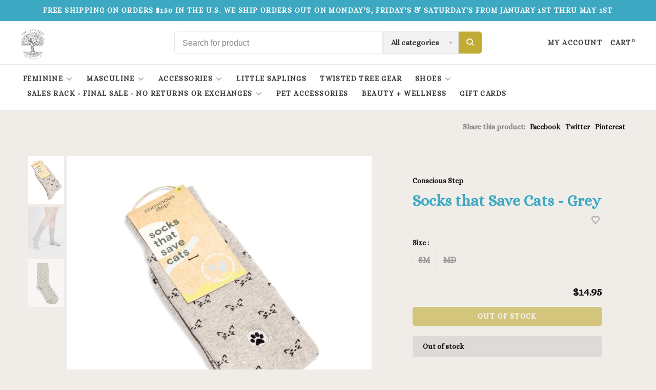

--- FILE ---
content_type: text/html;charset=utf-8
request_url: https://www.twistedtreepharm.com/socks-that-save-cats-grey.html
body_size: 10064
content:
<!DOCTYPE html>
<html lang="en">
 <head>
 
  <!-- Google Tag Manager -->
 <script>(function(w,d,s,l,i){w[l]=w[l]||[];w[l].push({'gtm.start':
 new Date().getTime(),event:'gtm.js'});var f=d.getElementsByTagName(s)[0],
 j=d.createElement(s),dl=l!='dataLayer'?'&l='+l:'';j.async=true;j.src=
 'https://www.googletagmanager.com/gtm.js?id='+i+dl;f.parentNode.insertBefore(j,f);
 })(window,document,'script','dataLayer','GTM-5T3GPNP');</script>
 <!-- End Google Tag Manager -->
  
 <meta charset="utf-8"/>
<!-- [START] 'blocks/head.rain' -->
<!--

  (c) 2008-2026 Lightspeed Netherlands B.V.
  http://www.lightspeedhq.com
  Generated: 19-01-2026 @ 20:44:57

-->
<link rel="canonical" href="https://www.twistedtreepharm.com/socks-that-save-cats-grey.html"/>
<link rel="alternate" href="https://www.twistedtreepharm.com/index.rss" type="application/rss+xml" title="New products"/>
<meta name="robots" content="noodp,noydir"/>
<meta property="og:url" content="https://www.twistedtreepharm.com/socks-that-save-cats-grey.html?source=facebook"/>
<meta property="og:site_name" content="Twisted Tree"/>
<meta property="og:title" content="Socks that Save Cats - Grey"/>
<meta property="og:description" content="These light purple socks are the cat&#039;s meow, featuring navy blue cuddly cats plus a paw print embroidery. Each pair supports Best Friends Animal Society and the"/>
<meta property="og:image" content="https://cdn.shoplightspeed.com/shops/633741/files/33222264/conscious-step-socks-that-save-cats-grey.jpg"/>
<script src="https://www.powr.io/powr.js?external-type=lightspeed"></script>
<!--[if lt IE 9]>
<script src="https://cdn.shoplightspeed.com/assets/html5shiv.js?2025-02-20"></script>
<![endif]-->
<!-- [END] 'blocks/head.rain' -->
  
  
  
  <meta property="og:title" content="Socks that Save Cats - Grey"/>
 <meta property="og:image" content="https://cdn.shoplightspeed.com/shops/633741/files/33222264/image.jpg"/> <meta property="og:url" content="https://www.twistedtreepharm.com/socks-that-save-cats-grey.html"/>
 <meta property="og:description" content="These light purple socks are the cat&#039;s meow, featuring navy blue cuddly cats plus a paw print embroidery. Each pair supports Best Friends Animal Society and their work to save shelter animals."/> <meta property="product:brand" content="Conscious Step">  <meta property="product:condition" content="new">
 <meta property="product:price:amount" content="14.95">
 <meta property="product:price:currency" content="USD">
   <title>Socks that Save Cats - Grey - Twisted Tree</title>
 <meta name="description" content="These light purple socks are the cat&#039;s meow, featuring navy blue cuddly cats plus a paw print embroidery. Each pair supports Best Friends Animal Society and the" />
 <meta name="keywords" content="Conscious, Step, Socks, that, Save, Cats, -, Grey" />
 <meta http-equiv="X-UA-Compatible" content="ie=edge">
 <meta name="apple-mobile-web-app-capable" content="yes">
 <meta name="apple-mobile-web-app-status-bar-style" content="black">
 <meta name="viewport" content="width=device-width, initial-scale=1, maximum-scale=1, user-scalable=0"/>
 
  <link rel="shortcut icon" href="https://cdn.shoplightspeed.com/shops/633741/themes/9682/assets/favicon.ico?20240216210504" type="image/x-icon" />
 
 <link rel="preconnect" href="https://fonts.googleapis.com">
<link rel="preconnect" href="https://fonts.gstatic.com" crossorigin>
<link href='//fonts.googleapis.com/css?family=Alice:400,400i,300,500,600,700,700i,800,900&display=swap' rel='stylesheet' type='text/css'>
   
 <link rel="preload" as="font" type="font/woff2" crossorigin href="https://cdn.shoplightspeed.com/shops/633741/themes/9682/assets/nucleo-mini.woff2?2025112116541220201228154125"/>
 
 <link rel='preload' as='style' href="https://cdn.shoplightspeed.com/assets/gui-2-0.css?2025-02-20" />
 <link rel="stylesheet" href="https://cdn.shoplightspeed.com/assets/gui-2-0.css?2025-02-20" />
 
 <link rel='preload' as='style' href="https://cdn.shoplightspeed.com/assets/gui-responsive-2-0.css?2025-02-20" /> 
 <link rel="stylesheet" href="https://cdn.shoplightspeed.com/assets/gui-responsive-2-0.css?2025-02-20" /> 
 
 <link rel="preload" as="style" href="https://cdn.shoplightspeed.com/shops/633741/themes/9682/assets/style.css?2025112116541220201228154125">
 <link rel="stylesheet" href="https://cdn.shoplightspeed.com/shops/633741/themes/9682/assets/style.css?2025112116541220201228154125">
 
 <link rel="preload" as="style" href="https://cdn.shoplightspeed.com/shops/633741/themes/9682/assets/settings.css?2025112116541220201228154125">
 <link rel="stylesheet" href="https://cdn.shoplightspeed.com/shops/633741/themes/9682/assets/settings.css?2025112116541220201228154125" />
 
 <link rel="preload" as="style" href="https://cdn.shoplightspeed.com/shops/633741/themes/9682/assets/custom.css?2025112116541220201228154125">
 <link rel="stylesheet" href="https://cdn.shoplightspeed.com/shops/633741/themes/9682/assets/custom.css?2025112116541220201228154125" />
 
 <link rel="preload" as="script" href="//ajax.googleapis.com/ajax/libs/jquery/3.0.0/jquery.min.js">
 <script src="//ajax.googleapis.com/ajax/libs/jquery/3.0.0/jquery.min.js"></script>
 <script>
 	if( !window.jQuery ) document.write('<script src="https://cdn.shoplightspeed.com/shops/633741/themes/9682/assets/jquery-3.0.0.min.js?2025112116541220201228154125"><\/script>');
 </script>
 
 <link rel="preload" as="script" href="//cdn.jsdelivr.net/npm/js-cookie@2/src/js.cookie.min.js">
 <script src="//cdn.jsdelivr.net/npm/js-cookie@2/src/js.cookie.min.js"></script>
 
 <link rel="preload" as="script" href="https://cdn.shoplightspeed.com/assets/gui.js?2025-02-20">
 <script src="https://cdn.shoplightspeed.com/assets/gui.js?2025-02-20"></script>
 
 <link rel="preload" as="script" href="https://cdn.shoplightspeed.com/assets/gui-responsive-2-0.js?2025-02-20">
 <script src="https://cdn.shoplightspeed.com/assets/gui-responsive-2-0.js?2025-02-20"></script>
 
 <link rel="preload" as="script" href="https://cdn.shoplightspeed.com/shops/633741/themes/9682/assets/scripts-min.js?2025112116541220201228154125">
 <script src="https://cdn.shoplightspeed.com/shops/633741/themes/9682/assets/scripts-min.js?2025112116541220201228154125"></script>
 
 <link rel="preconnect" href="https://ajax.googleapis.com">
		<link rel="preconnect" href="https://cdn.webshopapp.com/">
		<link rel="preconnect" href="https://cdn.webshopapp.com/">	
		<link rel="preconnect" href="https://fonts.googleapis.com">
		<link rel="preconnect" href="https://fonts.gstatic.com" crossorigin>
		<link rel="dns-prefetch" href="https://ajax.googleapis.com">
		<link rel="dns-prefetch" href="https://cdn.webshopapp.com/">
		<link rel="dns-prefetch" href="https://cdn.webshopapp.com/">	
		<link rel="dns-prefetch" href="https://fonts.googleapis.com">
		<link rel="dns-prefetch" href="https://fonts.gstatic.com" crossorigin>
 
    
  
  
 </head>
 <body class=" navigation-uppercase rounded-corners site-width-large product-images-format-portrait title-mode-centered product-title-mode-centered ajax-cart price-per-unit page-socks-that-save-cats---grey">
 
  <!-- Google Tag Manager (noscript) -->
 <noscript><iframe src="https://www.googletagmanager.com/ns.html?id=GTM-5T3GPNP"
 height="0" width="0" style="display:none;visibility:hidden"></iframe></noscript>
 <!-- End Google Tag Manager (noscript) -->
  
 <div class="page-content">
 
       
   	
    
     			  			  
  
     
     
 <script>
 var product_image_size = '560x752x1',
 product_image_size_mobile = '332x440x1',
 product_image_thumb = '132x176x1',
 product_in_stock_label = 'In stock',
 product_backorder_label = 'On backorder',
 		product_out_of_stock_label = 'Out of stock',
 product_multiple_variant_label = 'View all product options',
 show_variant_picker = 1,
 display_variant_picker_on = 'all',
 show_newsletter_promo_popup = 0,
 newsletter_promo_delay = '10000',
 newsletter_promo_hide_until = '1',
 notification_bar_hide_until = '1',
 		currency_format = '$',
   shop_lang = 'us',
 number_format = '0,0.00',
 		shop_url = 'https://www.twistedtreepharm.com/',
 shop_id = '633741',
 	readmore = 'Read more';
 	search_url = "https://www.twistedtreepharm.com/search/",
  static_url = 'https://cdn.shoplightspeed.com/shops/633741/',
 search_empty = 'No products found',
 view_all_results = 'View all results',
 	priceStatus = 'enabled',
     mobileDevice = false;
 	</script>
			
 
<div class="mobile-nav-overlay"></div>

	<div class="top-bar">Free shipping  on orders $150 in the U.S.   We ship orders out on Monday's, Friday's & Saturday's from January 1st thru May 1st </div>

<div class="header-wrapper">
<div class="header-sticky-placeholder"></div>

<header class="site-header site-header-lg mega-menu-header menu-bottom-layout header-sticky has-search-bar">
  <div class="site-header-main-wrapper">
    
    <a href="https://www.twistedtreepharm.com/" class="logo logo-lg ">
              <img src="https://cdn.shoplightspeed.com/shops/633741/themes/9682/assets/logo.png?20240216210504" alt="Twisted Tree" class="logo-image">
                </a>

        <div class="search-header search-header-complete search-header-center">
      <form action="https://www.twistedtreepharm.com/search/" method="get" id="searchForm" class="ajax-enabled">
        <input type="text" name="q" autocomplete="off" value="" placeholder="Search for product">
        <select class="main-search" name="cat">
          <option value="https://www.twistedtreepharm.com/search/">All categories</option>
                    	<option value="https://www.twistedtreepharm.com/feminine/" class="cat-1977265">Feminine</option>
                    	<option value="https://www.twistedtreepharm.com/masculine/" class="cat-1977266">Masculine</option>
                    	<option value="https://www.twistedtreepharm.com/accessories/" class="cat-1977264">Accessories</option>
                    	<option value="https://www.twistedtreepharm.com/little-saplings/" class="cat-1977267">Little Saplings</option>
                    	<option value="https://www.twistedtreepharm.com/twisted-tree-gear/" class="cat-1977294">Twisted Tree Gear</option>
                    	<option value="https://www.twistedtreepharm.com/shoes/" class="cat-1977289">Shoes</option>
                    	<option value="https://www.twistedtreepharm.com/sales-rack-final-sale-no-returns-or-exchanges/" class="cat-1997515">Sales Rack - Final Sale - No Returns or Exchanges</option>
                    	<option value="https://www.twistedtreepharm.com/pet-accessories/" class="cat-2492057">Pet Accessories</option>
                    	<option value="https://www.twistedtreepharm.com/beauty-wellness/" class="cat-2590349">Beauty + Wellness</option>
                  </select>
        <a href="#" class="button button-sm" onclick="$('#searchForm').submit()"><span class="nc-icon-mini ui-1_zoom"></span><span class="nc-icon-mini loader_circle-04 spin"></span></a>
        <div class="search-results"></div>
      </form>
    </div>
        
    
    <nav class="secondary-nav nav-style">
      <ul>
        
                
        
        
                 
        
        <li class="menu-item-desktop-only menu-item-account">
                    <a href="#" title="Account" data-featherlight="#loginModal" data-featherlight-variant="featherlight-login">My account</a>
                  </li>

        
        
        <li>
          <a href="#" title="Cart" class="cart-trigger">Cart<sup>0</sup></a>
        </li>

                
      </ul>
      
      
      <a class="burger" title="Menu">
        <span></span>
      </a>

    </nav>
  </div>
  
    	<div class="main-nav-wrapper">
      <nav class="main-nav nav-style">
  <ul>

        	
    
                  <li class="menu-item-category-1977265 has-child">
        <a href="https://www.twistedtreepharm.com/feminine/">Feminine</a>
        <button class="mobile-menu-subopen"><span class="nc-icon-mini arrows-3_small-down"></span></button>                <ul class="">
                    <li class="susubitem-image susubitem-image-circle">
                                                <img src="data:image/svg+xml;charset=utf-8,%3Csvg xmlns%3D'http%3A%2F%2Fwww.w3.org%2F2000%2Fsvg' viewBox%3D'0 0 120 120'%2F%3E"  data-src="https://cdn.shoplightspeed.com/shops/633741/files/19450400/120x120x1/feminine.jpg" data-retina="https://cdn.shoplightspeed.com/shops/633741/files/19450400/240x240x1/feminine.jpg" alt="Feminine" class="lazy-cat-menu" width="120" height="120">
                      </li>
                                <li class="subsubitem">
              <a class="underline-hover" href="https://www.twistedtreepharm.com/feminine/tops/" title="Tops">Tops</a>
                                        </li>
                      <li class="subsubitem">
              <a class="underline-hover" href="https://www.twistedtreepharm.com/feminine/sports-bras-undies/" title="Sports Bras / Undies">Sports Bras / Undies</a>
                                        </li>
                      <li class="subsubitem">
              <a class="underline-hover" href="https://www.twistedtreepharm.com/feminine/swim/" title="Swim">Swim</a>
                                        </li>
                      <li class="subsubitem">
              <a class="underline-hover" href="https://www.twistedtreepharm.com/feminine/bottoms/" title="Bottoms">Bottoms</a>
                                        </li>
                      <li class="subsubitem">
              <a class="underline-hover" href="https://www.twistedtreepharm.com/feminine/outerwear/" title="Outerwear">Outerwear</a>
                                        </li>
                      <li class="subsubitem">
              <a class="underline-hover" href="https://www.twistedtreepharm.com/feminine/curve/" title="Curve">Curve</a>
                                        </li>
                  </ul>
              </li>
            <li class="menu-item-category-1977266 has-child">
        <a href="https://www.twistedtreepharm.com/masculine/">Masculine</a>
        <button class="mobile-menu-subopen"><span class="nc-icon-mini arrows-3_small-down"></span></button>                <ul class="">
                    <li class="susubitem-image susubitem-image-circle">
                                                <img src="data:image/svg+xml;charset=utf-8,%3Csvg xmlns%3D'http%3A%2F%2Fwww.w3.org%2F2000%2Fsvg' viewBox%3D'0 0 120 120'%2F%3E"  data-src="https://cdn.shoplightspeed.com/shops/633741/files/19535538/120x120x1/masculine.jpg" data-retina="https://cdn.shoplightspeed.com/shops/633741/files/19535538/240x240x1/masculine.jpg" alt="Masculine" class="lazy-cat-menu" width="120" height="120">
                      </li>
                                <li class="subsubitem">
              <a class="underline-hover" href="https://www.twistedtreepharm.com/masculine/outerwear/" title="Outerwear">Outerwear</a>
                                        </li>
                      <li class="subsubitem">
              <a class="underline-hover" href="https://www.twistedtreepharm.com/masculine/tops/" title="Tops">Tops</a>
                                        </li>
                      <li class="subsubitem">
              <a class="underline-hover" href="https://www.twistedtreepharm.com/masculine/bottoms/" title="Bottoms">Bottoms</a>
                                        </li>
                  </ul>
              </li>
            <li class="menu-item-category-1977264 has-child">
        <a href="https://www.twistedtreepharm.com/accessories/">Accessories</a>
        <button class="mobile-menu-subopen"><span class="nc-icon-mini arrows-3_small-down"></span></button>                <ul class="">
                    <li class="susubitem-image susubitem-image-circle">
                                                <img src="data:image/svg+xml;charset=utf-8,%3Csvg xmlns%3D'http%3A%2F%2Fwww.w3.org%2F2000%2Fsvg' viewBox%3D'0 0 120 120'%2F%3E"  data-src="https://cdn.shoplightspeed.com/shops/633741/files/20495426/120x120x1/accessories.jpg" data-retina="https://cdn.shoplightspeed.com/shops/633741/files/20495426/240x240x1/accessories.jpg" alt="Accessories" class="lazy-cat-menu" width="120" height="120">
                      </li>
                                <li class="subsubitem">
              <a class="underline-hover" href="https://www.twistedtreepharm.com/accessories/camp-hike/" title="Camp &amp; Hike">Camp &amp; Hike</a>
                                        </li>
                      <li class="subsubitem">
              <a class="underline-hover" href="https://www.twistedtreepharm.com/accessories/jewelry/" title="Jewelry">Jewelry</a>
                                        </li>
                      <li class="subsubitem">
              <a class="underline-hover" href="https://www.twistedtreepharm.com/accessories/outerwear/" title="Outerwear">Outerwear</a>
                                        </li>
                      <li class="subsubitem">
              <a class="underline-hover" href="https://www.twistedtreepharm.com/accessories/backpacks-bags/" title="Backpacks, bags">Backpacks, bags</a>
                                        </li>
                      <li class="subsubitem">
              <a class="underline-hover" href="https://www.twistedtreepharm.com/accessories/headbands-hats-scarves-bandanas/" title="Headbands, Hats, scarves, bandana&#039;s">Headbands, Hats, scarves, bandana&#039;s</a>
                                        </li>
                      <li class="subsubitem">
              <a class="underline-hover" href="https://www.twistedtreepharm.com/accessories/coolers/" title="Coolers">Coolers</a>
                                        </li>
                  </ul>
              </li>
            <li class="menu-item-category-1977267">
        <a href="https://www.twistedtreepharm.com/little-saplings/">Little Saplings</a>
                      </li>
            <li class="menu-item-category-1977294">
        <a href="https://www.twistedtreepharm.com/twisted-tree-gear/">Twisted Tree Gear</a>
                      </li>
            <li class="menu-item-category-1977289 has-child">
        <a href="https://www.twistedtreepharm.com/shoes/">Shoes</a>
        <button class="mobile-menu-subopen"><span class="nc-icon-mini arrows-3_small-down"></span></button>                <ul class="">
                    <li class="susubitem-image susubitem-image-circle">
                                                <img src="data:image/svg+xml;charset=utf-8,%3Csvg xmlns%3D'http%3A%2F%2Fwww.w3.org%2F2000%2Fsvg' viewBox%3D'0 0 120 120'%2F%3E"  data-src="https://cdn.shoplightspeed.com/shops/633741/files/19535210/120x120x1/shoes.jpg" data-retina="https://cdn.shoplightspeed.com/shops/633741/files/19535210/240x240x1/shoes.jpg" alt="Shoes" class="lazy-cat-menu" width="120" height="120">
                      </li>
                                <li class="subsubitem">
              <a class="underline-hover" href="https://www.twistedtreepharm.com/shoes/feminine/" title="Feminine">Feminine</a>
                                        </li>
                      <li class="subsubitem">
              <a class="underline-hover" href="https://www.twistedtreepharm.com/shoes/insoles-extras/" title="Insoles &amp; Extras">Insoles &amp; Extras</a>
                                        </li>
                      <li class="subsubitem">
              <a class="underline-hover" href="https://www.twistedtreepharm.com/shoes/masculine/" title="Masculine">Masculine</a>
                                        </li>
                  </ul>
              </li>
            <li class="menu-item-category-1997515 has-child">
        <a href="https://www.twistedtreepharm.com/sales-rack-final-sale-no-returns-or-exchanges/">Sales Rack - Final Sale - No Returns or Exchanges</a>
        <button class="mobile-menu-subopen"><span class="nc-icon-mini arrows-3_small-down"></span></button>                <ul class="">
                                <li class="subsubitem">
              <a class="underline-hover" href="https://www.twistedtreepharm.com/sales-rack-final-sale-no-returns-or-exchanges/feminine-sales-rack-final-sale-no-returns-or-excha/" title="Feminine Sales Rack - Final Sale: No Returns or Exchanges">Feminine Sales Rack - Final Sale: No Returns or Exchanges</a>
                                        </li>
                      <li class="subsubitem">
              <a class="underline-hover" href="https://www.twistedtreepharm.com/sales-rack-final-sale-no-returns-or-exchanges/masculine-sales-rack-final-sale-no-returns-or-exch/" title="Masculine Sales Rack - Final Sale: No Returns or Exchanges">Masculine Sales Rack - Final Sale: No Returns or Exchanges</a>
                                        </li>
                      <li class="subsubitem">
              <a class="underline-hover" href="https://www.twistedtreepharm.com/sales-rack-final-sale-no-returns-or-exchanges/curve-sales-rack-final-sale-no-returns-or-exchange/" title="Curve Sales Rack - Final Sale: No Returns or Exchanges">Curve Sales Rack - Final Sale: No Returns or Exchanges</a>
                                        </li>
                  </ul>
              </li>
            <li class="menu-item-category-2492057">
        <a href="https://www.twistedtreepharm.com/pet-accessories/">Pet Accessories</a>
                      </li>
            <li class="menu-item-category-2590349">
        <a href="https://www.twistedtreepharm.com/beauty-wellness/">Beauty + Wellness</a>
                      </li>
            
            	
    
            <li class="">
        <a href="https://www.twistedtreepharm.com/buy-gift-card/" title="Gift Cards">
          Gift Cards
        </a>
      </li>
      
            	
            	
            	
        

    <li class="menu-item-mobile-only m-t-30">
            <a href="#" title="Account" data-featherlight="#loginModal">Login / Register</a>
          </li>

    
         

  </ul>
</nav>      
        	</div>
    
</header>
  
</div>
 <div itemscope itemtype="http://schema.org/BreadcrumbList">
	<div itemprop="itemListElement" itemscope itemtype="http://schema.org/ListItem">
 <a itemprop="item" href="https://www.twistedtreepharm.com/"><span itemprop="name" content="Home"></span></a>
 <meta itemprop="position" content="1" />
 </div>
  	<div itemprop="itemListElement" itemscope itemtype="http://schema.org/ListItem">
 <a itemprop="item" href="https://www.twistedtreepharm.com/socks-that-save-cats-grey.html"><span itemprop="name" content="Socks that Save Cats - Grey"></span></a>
 <meta itemprop="position" content="2" />
 </div>
 </div>

<div itemscope itemtype="https://schema.org/Product">
 <meta itemprop="name" content="Conscious Step Socks that Save Cats - Grey">
 <meta itemprop="url" content="https://www.twistedtreepharm.com/socks-that-save-cats-grey.html">
 <meta itemprop="productID" content="65034903">
 <meta itemprop="brand" content="Conscious Step" /> <meta itemprop="description" content="These light purple socks are the cat&#039;s meow, featuring navy blue cuddly cats plus a paw print embroidery. Each pair supports Best Friends Animal Society and their work to save shelter animals." /> <meta itemprop="image" content="https://cdn.shoplightspeed.com/shops/633741/files/33222264/300x250x2/conscious-step-socks-that-save-cats-grey.jpg" /> 
    <div itemprop="offers" itemscope itemtype="https://schema.org/Offer">
 <meta itemprop="priceCurrency" content="USD">
 <meta itemprop="price" content="14.95" />
 <meta itemprop="itemCondition" itemtype="https://schema.org/OfferItemCondition" content="https://schema.org/NewCondition"/>
 	 <meta itemprop="availability" content="https://schema.org/OutOfStock"/>
  <meta itemprop="url" content="https://www.twistedtreepharm.com/socks-that-save-cats-grey.html" /> </div>
  </div>
 <div class="cart-sidebar-container">
  <div class="cart-sidebar">
    <button class="cart-sidebar-close" aria-label="Close">✕</button>
    <div class="cart-sidebar-title">
      <h5>Cart</h5>
      <p><span class="item-qty"></span> Items</p>
    </div>
    
    <div class="cart-sidebar-body">
        
      <div class="no-cart-products">No products found...</div>
      
    </div>
    
      </div>
</div> <!-- Login Modal -->
<div class="modal-lighbox login-modal" id="loginModal">
  <div class="row">
    <div class="col-sm-12 m-b-30 login-row">
      <h4>Login</h4>
      <p>Log in if you have an account</p>
      <form action="https://www.twistedtreepharm.com/account/loginPost/?return=https%3A%2F%2Fwww.twistedtreepharm.com%2Fsocks-that-save-cats-grey.html" method="post">
        <input type="hidden" name="key" value="03cde8f17c87ac50b589129cc1a3183a" />
        <div class="form-row">
          <input type="text" name="email" autocomplete="on" placeholder="Email address" class="required" />
        </div>
        <div class="form-row">
          <input type="password" name="password" autocomplete="on" placeholder="Password" class="required" />
        </div>
        <div class="">
          <a class="button button-block popup-validation m-b-15" href="javascript:;" title="Login">Login</a>
                  </div>
      </form>
      <p class="m-b-0 m-t-10">Dont have an account? <a href="https://www.twistedtreepharm.com/account/register/" class="bold underline">Register</a></p>
    </div>
  </div>
  <div class="text-center forgot-password">
    <a class="forgot-pw" href="https://www.twistedtreepharm.com/account/password/">Forgot your password?</a>
  </div>
</div> 
 <main class="main-content">
  				

<div class="container container-lg">
  
    <div class="product-top-bar">
    <div class="row">
      <div class="col-md-6">
            </div>
    	    	<div class="col-md-6">
        <!-- Product share -->
        <div class="share pull-right">
          <span class="share-label">Share this product:</span>
          <ul><li><a href="https://www.facebook.com/sharer/sharer.php?u=https://www.twistedtreepharm.com/socks-that-save-cats-grey.html" class="social facebook" target="_blank">Facebook</a></li><li><a href="https://twitter.com/home?status=Socks that Save Cats - Grey%20-%20socks-that-save-cats-grey.html" class="social twitter" target="_blank">Twitter</a></li><li><a href="https://pinterest.com/pin/create/button/?url=https://www.twistedtreepharm.com/socks-that-save-cats-grey.html&media=https://cdn.shoplightspeed.com/shops/633741/files/33222264/image.jpg&description=These light purple socks are the cat&#039;s meow, featuring navy blue cuddly cats plus a paw print embroidery. Each pair supports Best Friends Animal Society and their work to save shelter animals." class="social pinterest" target="_blank">Pinterest</a></li></ul>        </div>
      </div>
  		    </div>
  </div>
    
  <!-- Single product into -->
  <div class="product-intro">
    <div class="row">
      <div class="col-md-6 col-lg-7 stick-it-in-product">
        <div class="product-media">
          
          <div class="product-images enable-zoom" data-pswp-uid="1">
            
                                        <div class="product-image">
                <a href="https://cdn.shoplightspeed.com/shops/633741/files/33222264/image.jpg" data-caption="">
                  <img data-src="https://cdn.shoplightspeed.com/shops/633741/files/33222264/750x2000x3/conscious-step-socks-that-save-cats-grey.jpg" data-retina="https://cdn.shoplightspeed.com/shops/633741/files/33222264/1500x4000x3/conscious-step-socks-that-save-cats-grey.jpg" data-thumb="https://cdn.shoplightspeed.com/shops/633741/files/33222264/132x176x1/conscious-step-socks-that-save-cats-grey.jpg" height="1024" width="768" alt="Conscious Step Socks that Save Cats - Grey" class="lazy-product-image">
                </a>
              </div>
                            <div class="product-image">
                <a href="https://cdn.shoplightspeed.com/shops/633741/files/33222265/image.jpg" data-caption="">
                  <img data-src="https://cdn.shoplightspeed.com/shops/633741/files/33222265/750x2000x3/conscious-step-socks-that-save-cats-grey.jpg" data-retina="https://cdn.shoplightspeed.com/shops/633741/files/33222265/1500x4000x3/conscious-step-socks-that-save-cats-grey.jpg" data-thumb="https://cdn.shoplightspeed.com/shops/633741/files/33222265/132x176x1/conscious-step-socks-that-save-cats-grey.jpg" height="1024" width="768" alt="Conscious Step Socks that Save Cats - Grey" class="lazy-product-image">
                </a>
              </div>
                            <div class="product-image">
                <a href="https://cdn.shoplightspeed.com/shops/633741/files/33222267/image.jpg" data-caption="">
                  <img data-src="https://cdn.shoplightspeed.com/shops/633741/files/33222267/750x2000x3/conscious-step-socks-that-save-cats-grey.jpg" data-retina="https://cdn.shoplightspeed.com/shops/633741/files/33222267/1500x4000x3/conscious-step-socks-that-save-cats-grey.jpg" data-thumb="https://cdn.shoplightspeed.com/shops/633741/files/33222267/132x176x1/conscious-step-socks-that-save-cats-grey.jpg" height="1024" width="768" alt="Conscious Step Socks that Save Cats - Grey" class="lazy-product-image">
                </a>
              </div>
                                    </div>
          
        </div>
      </div>
      <div class="col-md-6 col-lg-5 stick-it-in-product">
        <div class="product-content single-product-content" data-url="https://www.twistedtreepharm.com/socks-that-save-cats-grey.html">
          
                    <div class="row">
            <div class="col-md-12 p-b-10">
                            
                                          
              <div class="brand-name"><a href="https://www.twistedtreepharm.com/brands/conscious-step/">Conscious Step</a></div>
            </div>
          </div>
                    
          <h1 class="h3 m-b-10">Socks that Save Cats - Grey</h1>
          
          <div class="row m-b-20">
            <div class="col-xs-8">

                            
              
            </div>
            <div class="col-xs-4 text-right">
              
                            <a href="#" data-featherlight="#loginModal" title="Add to wishlist" class="favourites m-r-5" id="addtowishlist">
                <i class="nc-icon-mini health_heartbeat-16"></i>
              </a>
                            
                            
                            
            </div>
          </div>
          
                    
                    
          
          <form action="https://www.twistedtreepharm.com/cart/add/65034903/" id="product_configure_form" method="post" class="product_configure_form" data-cart-bulk-url="https://www.twistedtreepharm.com/cart/addBulk/">
            <div class="product_configure_form_wrapper">
              
                                          	                            
                                                                      
                            
                            <div class="product-custom-variants">
                
                              
              	                              
              	                                  
                	                  <div class="product-custom-variants-title">Size :</div>
                	                
                              
                <ul class="product-custom-variants-options">
                                    
                                    
                  <li class="product_configure_variant_65034903 active">
                    <a href="https://www.twistedtreepharm.com/socks-that-save-cats-grey.html?id=65034903" title="Size : SM - Out of stock"  class="unavailable" style="">
                                              SM
                                          </a>
                  </li>
                  
                                    
                                    
                  <li class="product_configure_variant_65034900">
                    <a href="https://www.twistedtreepharm.com/socks-that-save-cats-grey.html?id=65034900" title="Size : MD - Out of stock"  class="unavailable" style="">
                                              MD
                                          </a>
                  </li>
                  
                                  </ul>
              </div>
            	          
                          
                            	<div class="row m-b-15">
                  <div class="col-xs-6">
                  </div>
                  <div class="col-xs-6 text-right">
                    <div class="price">      
                        
                      <span class="new-price"><span class="price-update" data-price="14.95">$14.95</span></span>

                      
                       
                    </div>
                  </div>
                </div>
              
            		<a href="#" class="button button-block button-solid button-disabled" title="Out of stock">Out of stock</a>
            	            </div>
            
                        
                        <div class="product-text-block">

                            
              
                                	<div class="error">Out of stock</div>
                
                          </div>
                        
            
            <div class="product-tabs product-tabs-horizontal">
              <!-- Navigation tabs -->
              <ul class="tabs-nav">
                
                                <!-- Single product details tab -->
                <li class="tab-description active"><a href="#product-overview">Overview</a></li>
                <div class="tabs-element single-product-details-tab active" id="product-overview">
                  <div class="product-description text-formatting text-formatting-smaller">These light purple socks are the cat&#039;s meow, featuring navy blue cuddly cats plus a paw print embroidery. Each pair supports Best Friends Animal Society and their work to save shelter animals.</div>
                </div>
                                
                                
                                
                                
                                
              </ul>
            </div>
              
              
                            
            
                        
          </form>
            
                  </div>
      </div>
    </div>
  </div>

      
    
                  <!-- Selling points -->
<div class="selling-points module selling-points-left">
  	 	<div class="selling-item">
 <a>
 <span class="nc-icon-mini design_app"></span>  <span class="usp-wrapper">
  <span class="usp-title">Free shipping </span> <span class="usp-subtitle">on orders above $50</span>  </span>
  </a>
 </div>
 	  	 	<div class="selling-item">
 <a>
 <span class="nc-icon-mini location_appointment"></span>  <span class="usp-wrapper">
  <span class="usp-title">Fast shipping</span> <span class="usp-subtitle">in the U.S. or store pickup locally</span>  </span>
  </a>
 </div>
 	  	 	<div class="selling-item">
 <a>
 <span class="nc-icon-mini ui-1_leaf-81"></span>  <span class="usp-wrapper">
  <span class="usp-title">We're sustainable</span> <span class="usp-subtitle">because we love our planet too!</span>  </span>
  </a>
 </div>
 	  	 </div>
          <div class="instagram-feed instagram-feed-6">
  <div class="section-title clearfix text-center">
    <h3 class="full-width">Follow us <a href="https://instagram.com/twistedtreedoorcounty" target="_blank"><i class="at">@</i>twistedtreedoorcounty</a></h3>
  </div>
	
    <div id="instafeed" class="clearfix"></div>
  
</div>
<script>
  (function () {
    var feedToken = 'https://ig.instant-tokens.com/users/fb04a5ba-1844-4de5-8a9b-9b9901e8fbae/instagram/17841403327511888/token?userSecret=2yia8sielnlovv0hsf9hg';
    if (feedToken) {
      fetch(feedToken).then(function(resp) {
        return resp.json();
      }).then(function (data) {
        var feed = new Instafeed({
          accessToken: data.Token, // Access token from json response
          target: 'instafeed',
          limit: 6,
          
          template: '<div class="instafeed-item-wrap"><a href="{{link}}" target="_blank"><figure data-src="{{image}}"></figure></a></div>',
          
          after: function() {
              // disable button if no more results to load
              $('.instafeed-item-wrap figure').lazy();
          },
        });
        feed.run();
      }).catch(function (error) {
        console.log(error);
      });
    }
  })();
</script>
          <div class="newsletter-module newsletter-module-image-full content-light" style="background-color: #ffffff">
  <div class="newsletter-promo-wrapper clearfix">
        <div class="newsletter-promo-media">
      <div class="block-image-placeholder"></div>
      <figure data-src="https://cdn.shoplightspeed.com/shops/633741/themes/9682/assets/newsletter-module-image.png?20240216210504" class="lazy"></figure>
    </div>
        <div class="newsletter-promo-content">
      <div class="newsletter-promo-text">
      	<h3>Signup for our Newsletter</h3>
        <p>Get the latest updates, news and product offers.</p>
      </div>
            <form class="newsletter-promo-form" action="https://www.twistedtreepharm.com/account/newsletter/" method="post" id="formNewsletterModule">
        <input type="hidden" name="key" value="03cde8f17c87ac50b589129cc1a3183a" />
        <div class="form-row">
          <div class="input-group">
            <input type="text" name="email" value="" placeholder="Your email address">
            <a href="javascript:;" onclick="$('#formNewsletterModule').submit(); return false;" title="Subscribe" class="button">Subscribe</a>
          </div>
        </div>
      </form>
          </div>
  </div>
</div>      
</div>

<!-- Root element of PhotoSwipe. Must have class pswp. -->
<div class="pswp" tabindex="-1" role="dialog" aria-hidden="true">
 
 <!-- Background of PhotoSwipe. It's a separate element as animating opacity is faster than rgba(). -->
	<div class="pswp__bg"></div>

	<!-- Slides wrapper with overflow:hidden. -->
	<div class="pswp__scroll-wrap">

		<!-- Container that holds slides.
		PhotoSwipe keeps only 3 of them in the DOM to save memory.
		Don't modify these 3 pswp__item elements, data is added later on. -->
		<div class="pswp__container">
			<div class="pswp__item"></div>
			<div class="pswp__item"></div>
			<div class="pswp__item"></div>
		</div>

		<!-- Default (PhotoSwipeUI_Default) interface on top of sliding area. Can be changed. -->
		<div class="pswp__ui pswp__ui--hidden">

			<div class="pswp__top-bar">

				<!-- Controls are self-explanatory. Order can be changed. -->

				<div class="pswp__counter"></div>

				<button class="pswp__button pswp__button--close nm-font nm-font-close2" aria-label="Close (Esc)"><span class="nc-icon-mini ui-1_simple-remove"></span></button>
				<!--<button class="pswp__button pswp__button--share nm-font nm-font-plus" aria-label="Share"><span class="nc-icon-mini ui-2_share-bold"></span></button>-->
				<!--<button class="pswp__button pswp__button--fs" aria-label="Toggle fullscreen"><span class="nc-icon-mini arrows-e_zoom-e"></span></button>-->
				<button class="pswp__button pswp__button--zoom" aria-label="Zoom in/out"><span class="nc-icon-mini ui-1_zoom"></span></button>

				<!-- element will get class pswp__preloader--active when preloader is running -->
				<div class="pswp__preloader nm-loader"></div>
			</div>

			<div class="pswp__share-modal pswp__share-modal--hidden pswp__single-tap">
				<div class="pswp__share-tooltip"></div>
			</div>

			<button class="pswp__button pswp__button--arrow--left nm-font nm-font-angle-thin-left" aria-label="Previous (arrow left)"><span class="nc-icon-mini arrows-1_minimal-left"></span></button>

			<button class="pswp__button pswp__button--arrow--right nm-font nm-font-angle-thin-right" aria-label="Next (arrow right)"><span class="nc-icon-mini arrows-1_minimal-right"></span></button>

			<div class="pswp__caption">
				<div class="pswp__caption__center"></div>
			</div>

		</div>

	</div>

</div>  </main>
			
  <footer><div class="container container-lg"><div class="footer-elements-wrapper"><div class="footer-content"><p>Sign up for our newsletter and get the latest updates, news and product offers via email</p><form id="formNewsletter" class="newsletter-footer-form" action="https://www.twistedtreepharm.com/account/newsletter/" method="post"><input type="hidden" name="key" value="03cde8f17c87ac50b589129cc1a3183a" /><div class="form-row m-b-10"><input type="text" name="email" id="formNewsletterEmail" value="" placeholder="Your email address" required></div><div class="form-row"><a href="javascript:;" onclick="$('#formNewsletter').submit(); return false;" title="Subscribe" class="button button-block">Subscribe</a></div><p class="validation-note">By signing up, you agree to our Privacy Policy.</p></form></div><div class="footer-menu footer-menu-category"><ul><li><a href="https://www.twistedtreepharm.com/feminine/" title="Feminine">Feminine</a></li><li><a href="https://www.twistedtreepharm.com/masculine/" title="Masculine">Masculine</a></li><li><a href="https://www.twistedtreepharm.com/accessories/" title="Accessories">Accessories</a></li><li><a href="https://www.twistedtreepharm.com/little-saplings/" title="Little Saplings">Little Saplings</a></li><li><a href="https://www.twistedtreepharm.com/twisted-tree-gear/" title="Twisted Tree Gear">Twisted Tree Gear</a></li><li><a href="https://www.twistedtreepharm.com/shoes/" title="Shoes">Shoes</a></li><li><a href="https://www.twistedtreepharm.com/sales-rack-final-sale-no-returns-or-exchanges/" title="Sales Rack - Final Sale - No Returns or Exchanges">Sales Rack - Final Sale - No Returns or Exchanges</a></li><li><a href="https://www.twistedtreepharm.com/pet-accessories/" title="Pet Accessories">Pet Accessories</a></li><li><a href="https://www.twistedtreepharm.com/beauty-wellness/" title="Beauty + Wellness">Beauty + Wellness</a></li></ul></div><div class="footer-menu footer-menu-service"><ul><li><a href="https://www.twistedtreepharm.com/service/about/" title="About us">About us</a></li><li><a href="https://www.twistedtreepharm.com/service/general-terms-conditions/" title="General terms &amp; conditions">General terms &amp; conditions</a></li><li><a href="https://www.twistedtreepharm.com/service/shipping-returns/" title="Shipping &amp; returns">Shipping &amp; returns</a></li></ul></div><div class="footer-logo"><a href="https://www.twistedtreepharm.com/" title="Twisted Tree" class="logo logo-lg"><img data-src="https://cdn.shoplightspeed.com/shops/633741/themes/9682/assets/footer-logo.png?20240216210504" alt="Twisted Tree" class="logo-image lazy"></a></div></div><div class="footer-bottom"><div class="copyright">
        © Copyright 2026 Twisted Tree
                <span class="powered-by">
        - Powered by
                <a href="http://www.lightspeedhq.com" title="Lightspeed" target="_blank">Lightspeed</a>
                        - Theme by <a href="https://huysmans.me" target="_blank">Huysmans.me </a></span><div class="inline-block" itemscope itemtype="http://schema.org/LocalBusiness"><meta itemprop="image" content="https://cdn.shoplightspeed.com/shops/633741/themes/9682/assets/logo.png?20240216210504" />
                     - <span itemprop="name">Twisted Tree Door County </span><span>scores a</span><span itemprop="aggregateRating" itemscope itemtype="http://schema.org/AggregateRating"><span itemprop="ratingValue"> 4.7/5</span>/<span>5</span> out of
          <span itemprop="reviewCount"> 21 </span> reviews at <a target="_blank" href="https://www.google.com/search?q=twisted+tree+sister+bay&amp;oq=twisted+tree+sis&amp;aqs=chrome.1.69i57j69i59j69i64l2.7829j0j7&amp;sourceid=chrome&amp;ie=UTF-8#lrd=0x4d4d39539497a65d:0x66a3d69c232926b4,1,,,">Google</a></span></div></div></div></div></footer> <!-- [START] 'blocks/body.rain' -->
<script>
(function () {
  var s = document.createElement('script');
  s.type = 'text/javascript';
  s.async = true;
  s.src = 'https://www.twistedtreepharm.com/services/stats/pageview.js?product=39584578&hash=3d43';
  ( document.getElementsByTagName('head')[0] || document.getElementsByTagName('body')[0] ).appendChild(s);
})();
</script>
  <script>
    !function(f,b,e,v,n,t,s)
    {if(f.fbq)return;n=f.fbq=function(){n.callMethod?
        n.callMethod.apply(n,arguments):n.queue.push(arguments)};
        if(!f._fbq)f._fbq=n;n.push=n;n.loaded=!0;n.version='2.0';
        n.queue=[];t=b.createElement(e);t.async=!0;
        t.src=v;s=b.getElementsByTagName(e)[0];
        s.parentNode.insertBefore(t,s)}(window, document,'script',
        'https://connect.facebook.net/en_US/fbevents.js');
    $(document).ready(function (){
        fbq('init', '3936259409748102');
                fbq('track', 'ViewContent', {"content_ids":["65034903"],"content_name":"Conscious Step Socks that Save Cats - Grey","currency":"USD","value":"14.95","content_type":"product","source":false});
                fbq('track', 'PageView', []);
            });
</script>
<noscript>
    <img height="1" width="1" style="display:none" src="https://www.facebook.com/tr?id=3936259409748102&ev=PageView&noscript=1"
    /></noscript>
  <!-- Load Facebook SDK for JavaScript -->
<div id="fb-root"></div>
<script>
window.fbAsyncInit = function() {
FB.init({
xfbml : true,
version : 'v10.0'
});
};

(function(d, s, id) {
var js, fjs = d.getElementsByTagName(s)[0];
if (d.getElementById(id)) return;
js = d.createElement(s); js.id = id;
js.src = 'https://connect.facebook.net/en_US/sdk/xfbml.customerchat.js';
fjs.parentNode.insertBefore(js, fjs);
}(document, 'script', 'facebook-jssdk'));</script>

<!-- Your Chat Plugin code -->
<div class="fb-customerchat"
attribution="setup_tool"
page_id="217701715267365">
</div>
<!-- [END] 'blocks/body.rain' -->
 
 </div>
 
                           
  
  <script src="https://cdn.shoplightspeed.com/shops/633741/themes/9682/assets/photoswipe-min.js?2025112116541220201228154125"></script>
 <script src="https://cdn.shoplightspeed.com/shops/633741/themes/9682/assets/photoswipe-ui-default-min.js?2025112116541220201228154125"></script>
  <script src="https://cdn.shoplightspeed.com/shops/633741/themes/9682/assets/app.js?2025112116541220201228154125"></script>
 
  
  
 <script>(function(){function c(){var b=a.contentDocument||a.contentWindow.document;if(b){var d=b.createElement('script');d.innerHTML="window.__CF$cv$params={r:'9c092c473f687089',t:'MTc2ODg1NTQ5Ny4wMDAwMDA='};var a=document.createElement('script');a.nonce='';a.src='/cdn-cgi/challenge-platform/scripts/jsd/main.js';document.getElementsByTagName('head')[0].appendChild(a);";b.getElementsByTagName('head')[0].appendChild(d)}}if(document.body){var a=document.createElement('iframe');a.height=1;a.width=1;a.style.position='absolute';a.style.top=0;a.style.left=0;a.style.border='none';a.style.visibility='hidden';document.body.appendChild(a);if('loading'!==document.readyState)c();else if(window.addEventListener)document.addEventListener('DOMContentLoaded',c);else{var e=document.onreadystatechange||function(){};document.onreadystatechange=function(b){e(b);'loading'!==document.readyState&&(document.onreadystatechange=e,c())}}}})();</script><script defer src="https://static.cloudflareinsights.com/beacon.min.js/vcd15cbe7772f49c399c6a5babf22c1241717689176015" integrity="sha512-ZpsOmlRQV6y907TI0dKBHq9Md29nnaEIPlkf84rnaERnq6zvWvPUqr2ft8M1aS28oN72PdrCzSjY4U6VaAw1EQ==" data-cf-beacon='{"rayId":"9c092c473f687089","version":"2025.9.1","serverTiming":{"name":{"cfExtPri":true,"cfEdge":true,"cfOrigin":true,"cfL4":true,"cfSpeedBrain":true,"cfCacheStatus":true}},"token":"8247b6569c994ee1a1084456a4403cc9","b":1}' crossorigin="anonymous"></script>
</body>
</html>

--- FILE ---
content_type: text/javascript;charset=utf-8
request_url: https://www.twistedtreepharm.com/services/stats/pageview.js?product=39584578&hash=3d43
body_size: -412
content:
// SEOshop 19-01-2026 20:44:58